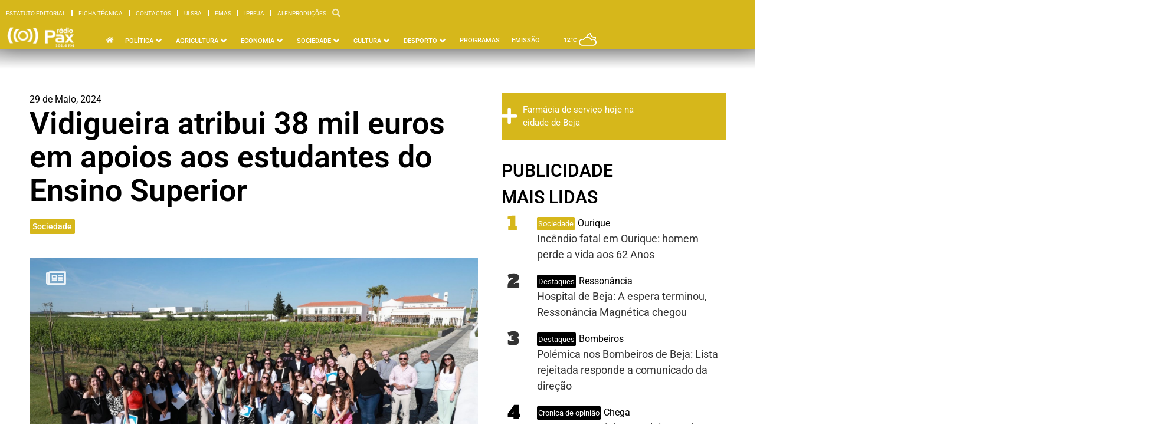

--- FILE ---
content_type: text/css
request_url: https://www.radiopax.com/wp-content/uploads/elementor/css/post-112975.css?ver=1752780500
body_size: 3417
content:
.elementor-112975 .elementor-element.elementor-element-a83369d{--display:flex;--flex-direction:row;--container-widget-width:calc( ( 1 - var( --container-widget-flex-grow ) ) * 100% );--container-widget-height:100%;--container-widget-flex-grow:1;--container-widget-align-self:stretch;--flex-wrap-mobile:wrap;--align-items:center;--gap:20px 20px;--row-gap:20px;--column-gap:20px;--flex-wrap:nowrap;--padding-top:10px;--padding-bottom:10px;--padding-left:0px;--padding-right:0px;--z-index:10;}.elementor-112975 .elementor-element.elementor-element-a83369d:not(.elementor-motion-effects-element-type-background), .elementor-112975 .elementor-element.elementor-element-a83369d > .elementor-motion-effects-container > .elementor-motion-effects-layer{background-color:#006192;}.elementor-112975 .elementor-element.elementor-element-a83369d .elementor-repeater-item-a29c2fe.jet-parallax-section__layout .jet-parallax-section__image{background-size:auto;}.elementor-widget-nav-menu .elementor-nav-menu .elementor-item{font-family:var( --e-global-typography-primary-font-family ), Sans-serif;font-weight:var( --e-global-typography-primary-font-weight );font-style:var( --e-global-typography-primary-font-style );line-height:var( --e-global-typography-primary-line-height );word-spacing:var( --e-global-typography-primary-word-spacing );}.elementor-widget-nav-menu .elementor-nav-menu--main .elementor-item{color:var( --e-global-color-text );fill:var( --e-global-color-text );}.elementor-widget-nav-menu .elementor-nav-menu--main .elementor-item:hover,
					.elementor-widget-nav-menu .elementor-nav-menu--main .elementor-item.elementor-item-active,
					.elementor-widget-nav-menu .elementor-nav-menu--main .elementor-item.highlighted,
					.elementor-widget-nav-menu .elementor-nav-menu--main .elementor-item:focus{color:var( --e-global-color-accent );fill:var( --e-global-color-accent );}.elementor-widget-nav-menu .elementor-nav-menu--main:not(.e--pointer-framed) .elementor-item:before,
					.elementor-widget-nav-menu .elementor-nav-menu--main:not(.e--pointer-framed) .elementor-item:after{background-color:var( --e-global-color-accent );}.elementor-widget-nav-menu .e--pointer-framed .elementor-item:before,
					.elementor-widget-nav-menu .e--pointer-framed .elementor-item:after{border-color:var( --e-global-color-accent );}.elementor-widget-nav-menu{--e-nav-menu-divider-color:var( --e-global-color-text );}.elementor-widget-nav-menu .elementor-nav-menu--dropdown .elementor-item, .elementor-widget-nav-menu .elementor-nav-menu--dropdown  .elementor-sub-item{font-family:var( --e-global-typography-accent-font-family ), Sans-serif;font-weight:var( --e-global-typography-accent-font-weight );font-style:var( --e-global-typography-accent-font-style );word-spacing:var( --e-global-typography-accent-word-spacing );}.elementor-112975 .elementor-element.elementor-element-1af0d59 > .elementor-widget-container{margin:0px 0px 0px 0px;padding:0px 0px 0px 0px;}.elementor-112975 .elementor-element.elementor-element-1af0d59 .elementor-menu-toggle{margin:0 auto;}.elementor-112975 .elementor-element.elementor-element-1af0d59 .elementor-nav-menu .elementor-item{font-family:"Roboto", Sans-serif;font-size:11px;font-weight:400;text-transform:uppercase;}.elementor-112975 .elementor-element.elementor-element-1af0d59 .elementor-nav-menu--main .elementor-item:hover,
					.elementor-112975 .elementor-element.elementor-element-1af0d59 .elementor-nav-menu--main .elementor-item.elementor-item-active,
					.elementor-112975 .elementor-element.elementor-element-1af0d59 .elementor-nav-menu--main .elementor-item.highlighted,
					.elementor-112975 .elementor-element.elementor-element-1af0d59 .elementor-nav-menu--main .elementor-item:focus{color:var( --e-global-color-text );fill:var( --e-global-color-text );}.elementor-112975 .elementor-element.elementor-element-1af0d59 .elementor-nav-menu--main:not(.e--pointer-framed) .elementor-item:before,
					.elementor-112975 .elementor-element.elementor-element-1af0d59 .elementor-nav-menu--main:not(.e--pointer-framed) .elementor-item:after{background-color:var( --e-global-color-text );}.elementor-112975 .elementor-element.elementor-element-1af0d59 .e--pointer-framed .elementor-item:before,
					.elementor-112975 .elementor-element.elementor-element-1af0d59 .e--pointer-framed .elementor-item:after{border-color:var( --e-global-color-text );}.elementor-112975 .elementor-element.elementor-element-1af0d59 .elementor-nav-menu--main .elementor-item.elementor-item-active{color:var( --e-global-color-text );}.elementor-112975 .elementor-element.elementor-element-1af0d59 .elementor-nav-menu--main:not(.e--pointer-framed) .elementor-item.elementor-item-active:before,
					.elementor-112975 .elementor-element.elementor-element-1af0d59 .elementor-nav-menu--main:not(.e--pointer-framed) .elementor-item.elementor-item-active:after{background-color:var( --e-global-color-text );}.elementor-112975 .elementor-element.elementor-element-1af0d59 .e--pointer-framed .elementor-item.elementor-item-active:before,
					.elementor-112975 .elementor-element.elementor-element-1af0d59 .e--pointer-framed .elementor-item.elementor-item-active:after{border-color:var( --e-global-color-text );}.elementor-112975 .elementor-element.elementor-element-1af0d59{--e-nav-menu-divider-content:"";--e-nav-menu-divider-style:solid;--e-nav-menu-divider-width:2px;--e-nav-menu-divider-height:10px;--e-nav-menu-horizontal-menu-item-margin:calc( 0px / 2 );}.elementor-112975 .elementor-element.elementor-element-1af0d59 .e--pointer-framed .elementor-item:before{border-width:0px;}.elementor-112975 .elementor-element.elementor-element-1af0d59 .e--pointer-framed.e--animation-draw .elementor-item:before{border-width:0 0 0px 0px;}.elementor-112975 .elementor-element.elementor-element-1af0d59 .e--pointer-framed.e--animation-draw .elementor-item:after{border-width:0px 0px 0 0;}.elementor-112975 .elementor-element.elementor-element-1af0d59 .e--pointer-framed.e--animation-corners .elementor-item:before{border-width:0px 0 0 0px;}.elementor-112975 .elementor-element.elementor-element-1af0d59 .e--pointer-framed.e--animation-corners .elementor-item:after{border-width:0 0px 0px 0;}.elementor-112975 .elementor-element.elementor-element-1af0d59 .e--pointer-underline .elementor-item:after,
					 .elementor-112975 .elementor-element.elementor-element-1af0d59 .e--pointer-overline .elementor-item:before,
					 .elementor-112975 .elementor-element.elementor-element-1af0d59 .e--pointer-double-line .elementor-item:before,
					 .elementor-112975 .elementor-element.elementor-element-1af0d59 .e--pointer-double-line .elementor-item:after{height:0px;}.elementor-112975 .elementor-element.elementor-element-1af0d59 .elementor-nav-menu--main .elementor-item{padding-left:10px;padding-right:10px;padding-top:0px;padding-bottom:0px;}.elementor-112975 .elementor-element.elementor-element-1af0d59 .elementor-nav-menu--main:not(.elementor-nav-menu--layout-horizontal) .elementor-nav-menu > li:not(:last-child){margin-bottom:0px;}.elementor-112975 .elementor-element.elementor-element-7a94ff9 > .elementor-widget-container{margin:0px 0px 0px 0px;padding:0px 0px 0px 0px;}.elementor-112975 .elementor-element.elementor-element-7a94ff9 .jet-search__field{margin:100px 0px 0px 0px;}.elementor-112975 .elementor-element.elementor-element-7a94ff9 .jet-search__popup:not(.jet-search__popup--full-screen){width:50%;}.elementor-112975 .elementor-element.elementor-element-7a94ff9 .jet-search__popup--full-screen .jet-search__popup-content{width:50%;}.elementor-112975 .elementor-element.elementor-element-7a94ff9 .jet-search__popup{background-color:#00000080;padding:0px 0px 0px 0px;margin:0px 0px 0px 0px;}.elementor-112975 .elementor-element.elementor-element-7a94ff9 .jet-search__popup-trigger-icon{font-size:14px;}.elementor-112975 .elementor-element.elementor-element-7a94ff9 .jet-search__popup-trigger{background-color:#00619200;color:#FFFFFFB3;padding:0px 0px 0px 0px;margin:0px 0px 0px 0px;border-radius:0px 0px 0px 0px;}.elementor-112975 .elementor-element.elementor-element-7a94ff9 .jet-search__popup-close-icon{font-size:14px;}.elementor-112975 .elementor-element.elementor-element-7a94ff9 .jet-search__popup-close{background-color:#02010100;color:var( --e-global-color-text );padding:8px 9px 0px 0px;margin:0px 0px 0px 0px;}.elementor-112975 .elementor-element.elementor-element-02d1476{--display:flex;--min-height:40px;--flex-direction:row;--container-widget-width:calc( ( 1 - var( --container-widget-flex-grow ) ) * 100% );--container-widget-height:100%;--container-widget-flex-grow:1;--container-widget-align-self:stretch;--flex-wrap-mobile:wrap;--align-items:flex-end;--gap:0px 0px;--row-gap:0px;--column-gap:0px;--margin-top:-1px;--margin-bottom:0px;--margin-left:0px;--margin-right:0px;--z-index:11;}.elementor-112975 .elementor-element.elementor-element-02d1476:not(.elementor-motion-effects-element-type-background), .elementor-112975 .elementor-element.elementor-element-02d1476 > .elementor-motion-effects-container > .elementor-motion-effects-layer{background-color:#006192;}.elementor-112975 .elementor-element.elementor-element-02d1476 .elementor-repeater-item-ab09fe0.jet-parallax-section__layout .jet-parallax-section__image{background-size:auto;}.elementor-widget-image .widget-image-caption{color:var( --e-global-color-text );font-family:var( --e-global-typography-text-font-family ), Sans-serif;font-weight:var( --e-global-typography-text-font-weight );font-style:var( --e-global-typography-text-font-style );line-height:var( --e-global-typography-text-line-height );word-spacing:var( --e-global-typography-text-word-spacing );}.elementor-112975 .elementor-element.elementor-element-1bcd021 > .elementor-widget-container{margin:0px 0px 0px 0px;padding:0px 0px 0px 0px;}.elementor-112975 .elementor-element.elementor-element-1bcd021{text-align:left;}.elementor-112975 .elementor-element.elementor-element-1bcd021 img{width:98%;}.elementor-112975 .elementor-element.elementor-element-aa8dbf6 > .elementor-widget-container{padding:0px 0px 0px 40px;}.elementor-112975 .elementor-element.elementor-element-aa8dbf6 .jet-mega-menu.jet-mega-menu--layout-horizontal .jet-mega-menu-item__link--top-level,
							.elementor-112975 .elementor-element.elementor-element-aa8dbf6 .jet-mega-menu.jet-mega-menu--layout-vertical .jet-mega-menu-item__link--top-level{font-family:"Roboto", Sans-serif;font-size:12px;font-weight:500;text-transform:uppercase;line-height:17px;}.elementor-112975 .elementor-element.elementor-element-aa8dbf6{--jmm-sub-menu-bg-color:#FFFFFF;--jmm-top-item-icon-color:var( --e-global-color-text );--jmm-top-item-title-color:var( --e-global-color-text );--jmm-top-item-dropdown-icon-color:#FFFFFF;--jmm-sub-item-icon-color:#FFFFFF;--jmm-sub-item-title-color:#FFFFFF;--jmm-sub-item-dropdown-icon-color:var( --e-global-color-text );--jmm-top-hover-item-icon-color:var( --e-global-color-text );--jmm-top-hover-item-title-color:var( --e-global-color-text );--jmm-top-hover-item-dropdown-color:#FFFFFF;--jmm-top-active-item-icon-color:var( --e-global-color-text );--jmm-top-active-item-title-color:var( --e-global-color-text );--jmm-top-active-item-dropdown-color:#FFFFFF;--jmm-dropdown-bg-color:var( --e-global-color-primary );--jmm-dropdown-item-icon-color:var( --e-global-color-text );--jmm-dropdown-item-badge-color:var( --e-global-color-text );--jmm-dropdown-item-dropdown-color:var( --e-global-color-text );--jmm-dropdown-toggle-color:var( --e-global-color-text );}.elementor-112975 .elementor-element.elementor-element-aa8dbf6 .jet-mega-menu.jet-mega-menu--layout-dropdown .jet-mega-menu-item__link--top-level{font-weight:500;text-transform:uppercase;}.elementor-112975 .elementor-element.elementor-element-aa8dbf6 .jet-mobile-menu__toggle .jet-mobile-menu__toggle-icon{color:var( --e-global-color-text );}.elementor-112975 .elementor-element.elementor-element-aa8dbf6 .jet-mobile-menu__toggle .jet-mobile-menu__toggle-text{color:var( --e-global-color-text );}.elementor-112975 .elementor-element.elementor-element-aa8dbf6 .jet-mobile-menu__toggle{border-style:none;}.elementor-112975 .elementor-element.elementor-element-aa8dbf6 .jet-mobile-menu__container .jet-mobile-menu__container-inner{background-color:var( --e-global-color-text );}.elementor-112975 .elementor-element.elementor-element-aa8dbf6 .jet-mobile-menu__container{z-index:999;}.elementor-112975 .elementor-element.elementor-element-aa8dbf6 .jet-mobile-menu__container .jet-mobile-menu-cover{z-index:calc(999-1);}.elementor-112975 .elementor-element.elementor-element-aa8dbf6 .jet-mobile-menu__container .jet-mobile-menu__back i{color:var( --e-global-color-9473883 );}.elementor-112975 .elementor-element.elementor-element-aa8dbf6 .jet-mobile-menu__container .jet-mobile-menu__back svg{color:var( --e-global-color-9473883 );}.elementor-112975 .elementor-element.elementor-element-aa8dbf6 .jet-mobile-menu__breadcrumbs .breadcrumb-label{color:var( --e-global-color-9473883 );font-weight:500;text-transform:uppercase;}.elementor-112975 .elementor-element.elementor-element-aa8dbf6 .jet-mobile-menu__breadcrumbs .breadcrumb-divider{color:var( --e-global-color-9473883 );}.elementor-112975 .elementor-element.elementor-element-aa8dbf6 .jet-mobile-menu__item .jet-menu-label{font-weight:700;text-transform:uppercase;color:var( --e-global-color-9473883 );}.elementor-112975 .elementor-element.elementor-element-aa8dbf6 .jet-mobile-menu__item .jet-menu-icon{color:var( --e-global-color-9473883 );}.elementor-112975 .elementor-element.elementor-element-aa8dbf6 .jet-mobile-menu__item .jet-menu-badge__inner{color:var( --e-global-color-9473883 );}.elementor-112975 .elementor-element.elementor-element-aa8dbf6 .jet-mobile-menu__item .jet-dropdown-arrow{color:var( --e-global-color-9473883 );}.elementor-112975 .elementor-element.elementor-element-3b3ad51{width:auto;max-width:auto;}.elementor-112975 .elementor-element.elementor-element-3b3ad51 .jet-weather__current{margin:0px 0px 0px 0px;padding:0px 0px 5px 30px;border-style:none;}.elementor-112975 .elementor-element.elementor-element-3b3ad51 .jet-weather__current-temp{color:var( --e-global-color-text );font-size:10px;font-weight:700;}.elementor-112975 .elementor-element.elementor-element-3b3ad51 .jet-weather__current-icon .jet-weather-icon{color:var( --e-global-color-text );font-size:22px;}.elementor-112975 .elementor-element.elementor-element-3b3ad51 .jet-weather__current-desc{color:var( --e-global-color-text );font-size:0px;margin-top:0px;}.elementor-112975 .elementor-element.elementor-element-6b07b64{--display:flex;--flex-direction:row;--container-widget-width:calc( ( 1 - var( --container-widget-flex-grow ) ) * 100% );--container-widget-height:100%;--container-widget-flex-grow:1;--container-widget-align-self:stretch;--flex-wrap-mobile:wrap;--justify-content:space-between;--align-items:center;--gap:20px 20px;--row-gap:20px;--column-gap:20px;--flex-wrap:nowrap;box-shadow:0px 10px 30px -5px rgba(6.954528808593768, 6.954528808593768, 6.954528808593768, 0.41);--padding-top:6px;--padding-bottom:2px;--padding-left:2px;--padding-right:8px;--z-index:9;}.elementor-112975 .elementor-element.elementor-element-6b07b64:not(.elementor-motion-effects-element-type-background), .elementor-112975 .elementor-element.elementor-element-6b07b64 > .elementor-motion-effects-container > .elementor-motion-effects-layer{background-color:#000000;}.elementor-112975 .elementor-element.elementor-element-6b07b64 .elementor-repeater-item-ab09fe0.jet-parallax-section__layout .jet-parallax-section__image{background-size:auto;}.elementor-112975 .elementor-element.elementor-element-1997108 > .elementor-widget-container{margin:0px 0px 0px 0px;padding:0px 0px 0px 0px;}.elementor-112975 .elementor-element.elementor-element-1997108 .elementor-menu-toggle{margin:0 auto;}.elementor-112975 .elementor-element.elementor-element-1997108 .elementor-nav-menu .elementor-item{font-family:"Roboto", Sans-serif;font-size:11px;font-weight:300;text-transform:uppercase;}.elementor-112975 .elementor-element.elementor-element-1997108 .elementor-nav-menu--main .elementor-item:hover,
					.elementor-112975 .elementor-element.elementor-element-1997108 .elementor-nav-menu--main .elementor-item.elementor-item-active,
					.elementor-112975 .elementor-element.elementor-element-1997108 .elementor-nav-menu--main .elementor-item.highlighted,
					.elementor-112975 .elementor-element.elementor-element-1997108 .elementor-nav-menu--main .elementor-item:focus{color:#fff;}.elementor-112975 .elementor-element.elementor-element-1997108 .elementor-nav-menu--main:not(.e--pointer-framed) .elementor-item:before,
					.elementor-112975 .elementor-element.elementor-element-1997108 .elementor-nav-menu--main:not(.e--pointer-framed) .elementor-item:after{background-color:#1E6DA300;}.elementor-112975 .elementor-element.elementor-element-1997108 .e--pointer-framed .elementor-item:before,
					.elementor-112975 .elementor-element.elementor-element-1997108 .e--pointer-framed .elementor-item:after{border-color:#1E6DA300;}.elementor-112975 .elementor-element.elementor-element-1997108 .elementor-nav-menu--main .elementor-item.elementor-item-active{color:var( --e-global-color-0eb3697 );}.elementor-112975 .elementor-element.elementor-element-1997108{--e-nav-menu-divider-content:"";--e-nav-menu-divider-style:solid;--e-nav-menu-divider-width:2px;--e-nav-menu-divider-height:10px;--e-nav-menu-horizontal-menu-item-margin:calc( 0px / 2 );}.elementor-112975 .elementor-element.elementor-element-1997108 .elementor-nav-menu--main .elementor-item{padding-left:10px;padding-right:10px;padding-top:0px;padding-bottom:0px;}.elementor-112975 .elementor-element.elementor-element-1997108 .elementor-nav-menu--main:not(.elementor-nav-menu--layout-horizontal) .elementor-nav-menu > li:not(:last-child){margin-bottom:0px;}.elementor-112975 .elementor-element.elementor-element-5803385 > .elementor-widget-container{margin:0px 0px 0px 0px;padding:0px 0px 0px 0px;}.elementor-112975 .elementor-element.elementor-element-5803385 .jet-search__field{margin:100px 0px 0px 0px;}.elementor-112975 .elementor-element.elementor-element-5803385 .jet-search__popup:not(.jet-search__popup--full-screen){width:50%;}.elementor-112975 .elementor-element.elementor-element-5803385 .jet-search__popup--full-screen .jet-search__popup-content{width:50%;}.elementor-112975 .elementor-element.elementor-element-5803385 .jet-search__popup{background-color:#00000080;padding:0px 0px 0px 0px;margin:0px 0px 0px 0px;}.elementor-112975 .elementor-element.elementor-element-5803385 .jet-search__popup-trigger-icon{font-size:14px;}.elementor-112975 .elementor-element.elementor-element-5803385 .jet-search__popup-trigger{background-color:#00619200;color:#FFFFFFB3;padding:0px 0px 0px 0px;margin:0px 0px 0px 0px;border-radius:0px 0px 0px 0px;}.elementor-112975 .elementor-element.elementor-element-5803385 .jet-search__popup-close-icon{font-size:14px;}.elementor-112975 .elementor-element.elementor-element-5803385 .jet-search__popup-close{background-color:#02010100;color:#FFFFFF9E;padding:8px 9px 0px 0px;margin:0px 0px 0px 0px;}.elementor-112975 .elementor-element.elementor-element-6f67679{--display:flex;--flex-direction:row;--container-widget-width:calc( ( 1 - var( --container-widget-flex-grow ) ) * 100% );--container-widget-height:100%;--container-widget-flex-grow:1;--container-widget-align-self:stretch;--flex-wrap-mobile:wrap;--align-items:center;--gap:20px 20px;--row-gap:20px;--column-gap:20px;--flex-wrap:nowrap;--padding-top:10px;--padding-bottom:10px;--padding-left:0px;--padding-right:0px;--z-index:10;}.elementor-112975 .elementor-element.elementor-element-6f67679 .elementor-repeater-item-a29c2fe.jet-parallax-section__layout .jet-parallax-section__image{background-size:auto;}.elementor-112975 .elementor-element.elementor-element-9d4f900 > .elementor-widget-container{margin:0px 0px 0px 0px;padding:0px 0px 0px 0px;}.elementor-112975 .elementor-element.elementor-element-9d4f900 .elementor-menu-toggle{margin:0 auto;}.elementor-112975 .elementor-element.elementor-element-9d4f900 .elementor-nav-menu .elementor-item{font-family:"Roboto", Sans-serif;font-size:11px;font-weight:400;text-transform:uppercase;}.elementor-112975 .elementor-element.elementor-element-9d4f900 .elementor-nav-menu--main .elementor-item:hover,
					.elementor-112975 .elementor-element.elementor-element-9d4f900 .elementor-nav-menu--main .elementor-item.elementor-item-active,
					.elementor-112975 .elementor-element.elementor-element-9d4f900 .elementor-nav-menu--main .elementor-item.highlighted,
					.elementor-112975 .elementor-element.elementor-element-9d4f900 .elementor-nav-menu--main .elementor-item:focus{color:var( --e-global-color-text );fill:var( --e-global-color-text );}.elementor-112975 .elementor-element.elementor-element-9d4f900 .elementor-nav-menu--main:not(.e--pointer-framed) .elementor-item:before,
					.elementor-112975 .elementor-element.elementor-element-9d4f900 .elementor-nav-menu--main:not(.e--pointer-framed) .elementor-item:after{background-color:var( --e-global-color-text );}.elementor-112975 .elementor-element.elementor-element-9d4f900 .e--pointer-framed .elementor-item:before,
					.elementor-112975 .elementor-element.elementor-element-9d4f900 .e--pointer-framed .elementor-item:after{border-color:var( --e-global-color-text );}.elementor-112975 .elementor-element.elementor-element-9d4f900 .elementor-nav-menu--main .elementor-item.elementor-item-active{color:var( --e-global-color-text );}.elementor-112975 .elementor-element.elementor-element-9d4f900 .elementor-nav-menu--main:not(.e--pointer-framed) .elementor-item.elementor-item-active:before,
					.elementor-112975 .elementor-element.elementor-element-9d4f900 .elementor-nav-menu--main:not(.e--pointer-framed) .elementor-item.elementor-item-active:after{background-color:var( --e-global-color-text );}.elementor-112975 .elementor-element.elementor-element-9d4f900 .e--pointer-framed .elementor-item.elementor-item-active:before,
					.elementor-112975 .elementor-element.elementor-element-9d4f900 .e--pointer-framed .elementor-item.elementor-item-active:after{border-color:var( --e-global-color-text );}.elementor-112975 .elementor-element.elementor-element-9d4f900{--e-nav-menu-divider-content:"";--e-nav-menu-divider-style:solid;--e-nav-menu-divider-width:2px;--e-nav-menu-divider-height:10px;--e-nav-menu-horizontal-menu-item-margin:calc( 0px / 2 );}.elementor-112975 .elementor-element.elementor-element-9d4f900 .e--pointer-framed .elementor-item:before{border-width:0px;}.elementor-112975 .elementor-element.elementor-element-9d4f900 .e--pointer-framed.e--animation-draw .elementor-item:before{border-width:0 0 0px 0px;}.elementor-112975 .elementor-element.elementor-element-9d4f900 .e--pointer-framed.e--animation-draw .elementor-item:after{border-width:0px 0px 0 0;}.elementor-112975 .elementor-element.elementor-element-9d4f900 .e--pointer-framed.e--animation-corners .elementor-item:before{border-width:0px 0 0 0px;}.elementor-112975 .elementor-element.elementor-element-9d4f900 .e--pointer-framed.e--animation-corners .elementor-item:after{border-width:0 0px 0px 0;}.elementor-112975 .elementor-element.elementor-element-9d4f900 .e--pointer-underline .elementor-item:after,
					 .elementor-112975 .elementor-element.elementor-element-9d4f900 .e--pointer-overline .elementor-item:before,
					 .elementor-112975 .elementor-element.elementor-element-9d4f900 .e--pointer-double-line .elementor-item:before,
					 .elementor-112975 .elementor-element.elementor-element-9d4f900 .e--pointer-double-line .elementor-item:after{height:0px;}.elementor-112975 .elementor-element.elementor-element-9d4f900 .elementor-nav-menu--main .elementor-item{padding-left:10px;padding-right:10px;padding-top:0px;padding-bottom:0px;}.elementor-112975 .elementor-element.elementor-element-9d4f900 .elementor-nav-menu--main:not(.elementor-nav-menu--layout-horizontal) .elementor-nav-menu > li:not(:last-child){margin-bottom:0px;}.elementor-112975 .elementor-element.elementor-element-259435a > .elementor-widget-container{margin:0px 0px 0px 0px;padding:0px 0px 0px 0px;}.elementor-112975 .elementor-element.elementor-element-259435a .jet-search__field{margin:100px 0px 0px 0px;}.elementor-112975 .elementor-element.elementor-element-259435a .jet-search__popup:not(.jet-search__popup--full-screen){width:50%;}.elementor-112975 .elementor-element.elementor-element-259435a .jet-search__popup--full-screen .jet-search__popup-content{width:50%;}.elementor-112975 .elementor-element.elementor-element-259435a .jet-search__popup{background-color:#00000080;padding:0px 0px 0px 0px;margin:0px 0px 0px 0px;}.elementor-112975 .elementor-element.elementor-element-259435a .jet-search__popup-trigger-icon{font-size:14px;}.elementor-112975 .elementor-element.elementor-element-259435a .jet-search__popup-trigger{background-color:#00619200;color:#FFFFFFB3;padding:0px 0px 0px 0px;margin:0px 0px 0px 0px;border-radius:0px 0px 0px 0px;}.elementor-112975 .elementor-element.elementor-element-259435a .jet-search__popup-close-icon{font-size:14px;}.elementor-112975 .elementor-element.elementor-element-259435a .jet-search__popup-close{background-color:#02010100;color:#FFFFFF9E;padding:8px 9px 0px 0px;margin:0px 0px 0px 0px;}.elementor-112975 .elementor-element.elementor-element-dfd91fa{--display:flex;--min-height:40px;--flex-direction:row;--container-widget-width:calc( ( 1 - var( --container-widget-flex-grow ) ) * 100% );--container-widget-height:100%;--container-widget-flex-grow:1;--container-widget-align-self:stretch;--flex-wrap-mobile:wrap;--align-items:flex-end;--gap:0px 0px;--row-gap:0px;--column-gap:0px;--margin-top:-1px;--margin-bottom:0px;--margin-left:0px;--margin-right:0px;--z-index:11;}.elementor-112975 .elementor-element.elementor-element-dfd91fa .elementor-repeater-item-ab09fe0.jet-parallax-section__layout .jet-parallax-section__image{background-size:auto;}.elementor-112975 .elementor-element.elementor-element-44e7ed9 > .elementor-widget-container{margin:0px 0px 0px 0px;padding:0px 0px 0px 0px;}.elementor-112975 .elementor-element.elementor-element-44e7ed9{text-align:left;}.elementor-112975 .elementor-element.elementor-element-44e7ed9 img{width:98%;}.elementor-112975 .elementor-element.elementor-element-695139e > .elementor-widget-container{padding:0px 0px 0px 40px;}.elementor-112975 .elementor-element.elementor-element-695139e .jet-mega-menu.jet-mega-menu--layout-horizontal .jet-mega-menu-item__link--top-level,
							.elementor-112975 .elementor-element.elementor-element-695139e .jet-mega-menu.jet-mega-menu--layout-vertical .jet-mega-menu-item__link--top-level{font-family:"Roboto", Sans-serif;font-size:12px;font-weight:500;text-transform:uppercase;line-height:17px;}.elementor-112975 .elementor-element.elementor-element-695139e{--jmm-sub-menu-bg-color:#FFFFFF;--jmm-top-item-icon-color:var( --e-global-color-text );--jmm-top-item-title-color:var( --e-global-color-text );--jmm-top-item-dropdown-icon-color:#FFFFFF;--jmm-sub-item-icon-color:#FFFFFF;--jmm-sub-item-title-color:#FFFFFF;--jmm-sub-item-dropdown-icon-color:var( --e-global-color-text );--jmm-top-hover-item-icon-color:var( --e-global-color-text );--jmm-top-hover-item-title-color:var( --e-global-color-text );--jmm-top-hover-item-dropdown-color:#FFFFFF;--jmm-top-active-item-icon-color:var( --e-global-color-text );--jmm-top-active-item-title-color:var( --e-global-color-text );--jmm-top-active-item-dropdown-color:#FFFFFF;--jmm-dropdown-bg-color:var( --e-global-color-primary );--jmm-dropdown-item-icon-color:var( --e-global-color-text );--jmm-dropdown-item-badge-color:var( --e-global-color-text );--jmm-dropdown-item-dropdown-color:var( --e-global-color-text );--jmm-dropdown-toggle-color:var( --e-global-color-text );}.elementor-112975 .elementor-element.elementor-element-695139e .jet-mega-menu.jet-mega-menu--layout-dropdown .jet-mega-menu-item__link--top-level{font-weight:500;text-transform:uppercase;}.elementor-112975 .elementor-element.elementor-element-695139e .jet-mobile-menu__toggle .jet-mobile-menu__toggle-icon{color:var( --e-global-color-text );}.elementor-112975 .elementor-element.elementor-element-695139e .jet-mobile-menu__toggle .jet-mobile-menu__toggle-text{color:var( --e-global-color-text );}.elementor-112975 .elementor-element.elementor-element-695139e .jet-mobile-menu__toggle{border-style:none;}.elementor-112975 .elementor-element.elementor-element-695139e .jet-mobile-menu__container .jet-mobile-menu__container-inner{background-color:var( --e-global-color-text );}.elementor-112975 .elementor-element.elementor-element-695139e .jet-mobile-menu__container{z-index:999;}.elementor-112975 .elementor-element.elementor-element-695139e .jet-mobile-menu__container .jet-mobile-menu-cover{z-index:calc(999-1);}.elementor-112975 .elementor-element.elementor-element-695139e .jet-mobile-menu__container .jet-mobile-menu__back i{color:var( --e-global-color-9473883 );}.elementor-112975 .elementor-element.elementor-element-695139e .jet-mobile-menu__container .jet-mobile-menu__back svg{color:var( --e-global-color-9473883 );}.elementor-112975 .elementor-element.elementor-element-695139e .jet-mobile-menu__breadcrumbs .breadcrumb-label{color:var( --e-global-color-9473883 );font-weight:500;text-transform:uppercase;}.elementor-112975 .elementor-element.elementor-element-695139e .jet-mobile-menu__breadcrumbs .breadcrumb-divider{color:var( --e-global-color-9473883 );}.elementor-112975 .elementor-element.elementor-element-695139e .jet-mobile-menu__item .jet-menu-label{font-weight:700;text-transform:uppercase;color:var( --e-global-color-9473883 );}.elementor-112975 .elementor-element.elementor-element-695139e .jet-mobile-menu__item .jet-menu-icon{color:var( --e-global-color-9473883 );}.elementor-112975 .elementor-element.elementor-element-695139e .jet-mobile-menu__item .jet-menu-badge__inner{color:var( --e-global-color-9473883 );}.elementor-112975 .elementor-element.elementor-element-695139e .jet-mobile-menu__item .jet-dropdown-arrow{color:var( --e-global-color-9473883 );}.elementor-112975 .elementor-element.elementor-element-51bb6cf{width:auto;max-width:auto;}.elementor-112975 .elementor-element.elementor-element-51bb6cf .jet-weather__current{margin:0px 0px 0px 0px;padding:0px 0px 5px 30px;border-style:none;}.elementor-112975 .elementor-element.elementor-element-51bb6cf .jet-weather__current-temp{color:var( --e-global-color-text );font-size:10px;font-weight:700;}.elementor-112975 .elementor-element.elementor-element-51bb6cf .jet-weather__current-icon .jet-weather-icon{color:var( --e-global-color-text );font-size:22px;}.elementor-112975 .elementor-element.elementor-element-51bb6cf .jet-weather__current-desc{color:var( --e-global-color-text );font-size:0px;margin-top:0px;}.elementor-112975 .elementor-element.elementor-element-2d103f5{--display:flex;--flex-direction:row;--container-widget-width:calc( ( 1 - var( --container-widget-flex-grow ) ) * 100% );--container-widget-height:100%;--container-widget-flex-grow:1;--container-widget-align-self:stretch;--flex-wrap-mobile:wrap;--justify-content:space-between;--align-items:center;--gap:20px 20px;--row-gap:20px;--column-gap:20px;--flex-wrap:nowrap;box-shadow:0px 10px 30px -5px rgba(6.954528808593768, 6.954528808593768, 6.954528808593768, 0.41);--padding-top:6px;--padding-bottom:2px;--padding-left:2px;--padding-right:8px;--z-index:9;}.elementor-112975 .elementor-element.elementor-element-2d103f5:not(.elementor-motion-effects-element-type-background), .elementor-112975 .elementor-element.elementor-element-2d103f5 > .elementor-motion-effects-container > .elementor-motion-effects-layer{background-color:#000000;}.elementor-112975 .elementor-element.elementor-element-2d103f5 .elementor-repeater-item-ab09fe0.jet-parallax-section__layout .jet-parallax-section__image{background-size:auto;}.elementor-112975 .elementor-element.elementor-element-26c1cd5 > .elementor-widget-container{margin:0px 0px 0px 0px;padding:0px 0px 0px 0px;}.elementor-112975 .elementor-element.elementor-element-26c1cd5 .elementor-menu-toggle{margin:0 auto;}.elementor-112975 .elementor-element.elementor-element-26c1cd5 .elementor-nav-menu .elementor-item{font-family:"Roboto", Sans-serif;font-size:11px;font-weight:300;text-transform:uppercase;}.elementor-112975 .elementor-element.elementor-element-26c1cd5 .elementor-nav-menu--main .elementor-item:hover,
					.elementor-112975 .elementor-element.elementor-element-26c1cd5 .elementor-nav-menu--main .elementor-item.elementor-item-active,
					.elementor-112975 .elementor-element.elementor-element-26c1cd5 .elementor-nav-menu--main .elementor-item.highlighted,
					.elementor-112975 .elementor-element.elementor-element-26c1cd5 .elementor-nav-menu--main .elementor-item:focus{color:#fff;}.elementor-112975 .elementor-element.elementor-element-26c1cd5 .elementor-nav-menu--main:not(.e--pointer-framed) .elementor-item:before,
					.elementor-112975 .elementor-element.elementor-element-26c1cd5 .elementor-nav-menu--main:not(.e--pointer-framed) .elementor-item:after{background-color:#6EC1E424;}.elementor-112975 .elementor-element.elementor-element-26c1cd5 .e--pointer-framed .elementor-item:before,
					.elementor-112975 .elementor-element.elementor-element-26c1cd5 .e--pointer-framed .elementor-item:after{border-color:#6EC1E424;}.elementor-112975 .elementor-element.elementor-element-26c1cd5 .elementor-nav-menu--main .elementor-item.elementor-item-active{color:var( --e-global-color-0eb3697 );}.elementor-112975 .elementor-element.elementor-element-26c1cd5 .elementor-nav-menu--main:not(.e--pointer-framed) .elementor-item.elementor-item-active:before,
					.elementor-112975 .elementor-element.elementor-element-26c1cd5 .elementor-nav-menu--main:not(.e--pointer-framed) .elementor-item.elementor-item-active:after{background-color:var( --e-global-color-text );}.elementor-112975 .elementor-element.elementor-element-26c1cd5 .e--pointer-framed .elementor-item.elementor-item-active:before,
					.elementor-112975 .elementor-element.elementor-element-26c1cd5 .e--pointer-framed .elementor-item.elementor-item-active:after{border-color:var( --e-global-color-text );}.elementor-112975 .elementor-element.elementor-element-26c1cd5{--e-nav-menu-divider-content:"";--e-nav-menu-divider-style:solid;--e-nav-menu-divider-width:2px;--e-nav-menu-divider-height:10px;--e-nav-menu-horizontal-menu-item-margin:calc( 0px / 2 );}.elementor-112975 .elementor-element.elementor-element-26c1cd5 .elementor-nav-menu--main .elementor-item{padding-left:10px;padding-right:10px;padding-top:0px;padding-bottom:0px;}.elementor-112975 .elementor-element.elementor-element-26c1cd5 .elementor-nav-menu--main:not(.elementor-nav-menu--layout-horizontal) .elementor-nav-menu > li:not(:last-child){margin-bottom:0px;}.elementor-112975 .elementor-element.elementor-element-9cabcb2 > .elementor-widget-container{margin:0px 0px 0px 0px;padding:0px 0px 0px 0px;}.elementor-112975 .elementor-element.elementor-element-9cabcb2 .jet-search__field{margin:100px 0px 0px 0px;}.elementor-112975 .elementor-element.elementor-element-9cabcb2 .jet-search__popup:not(.jet-search__popup--full-screen){width:50%;}.elementor-112975 .elementor-element.elementor-element-9cabcb2 .jet-search__popup--full-screen .jet-search__popup-content{width:50%;}.elementor-112975 .elementor-element.elementor-element-9cabcb2 .jet-search__popup{background-color:#00000080;padding:0px 0px 0px 0px;margin:0px 0px 0px 0px;}.elementor-112975 .elementor-element.elementor-element-9cabcb2 .jet-search__popup-trigger-icon{font-size:14px;}.elementor-112975 .elementor-element.elementor-element-9cabcb2 .jet-search__popup-trigger{background-color:#00619200;color:#FFFFFFB3;padding:0px 0px 0px 0px;margin:0px 0px 0px 0px;border-radius:0px 0px 0px 0px;}.elementor-112975 .elementor-element.elementor-element-9cabcb2 .jet-search__popup-close-icon{font-size:14px;}.elementor-112975 .elementor-element.elementor-element-9cabcb2 .jet-search__popup-close{background-color:#02010100;color:var( --e-global-color-text );padding:8px 9px 0px 0px;margin:0px 0px 0px 0px;}.elementor-112975:not(.elementor-motion-effects-element-type-background), .elementor-112975 > .elementor-motion-effects-container > .elementor-motion-effects-layer{background-color:transparent;background-image:linear-gradient(180deg, var( --e-global-color-bf71af7 ) 0%, #00000000 100%);}.elementor-theme-builder-content-area{height:400px;}.elementor-location-header:before, .elementor-location-footer:before{content:"";display:table;clear:both;}@media(max-width:1366px){.elementor-widget-nav-menu .elementor-nav-menu .elementor-item{line-height:var( --e-global-typography-primary-line-height );word-spacing:var( --e-global-typography-primary-word-spacing );}.elementor-widget-nav-menu .elementor-nav-menu--dropdown .elementor-item, .elementor-widget-nav-menu .elementor-nav-menu--dropdown  .elementor-sub-item{word-spacing:var( --e-global-typography-accent-word-spacing );}.elementor-112975 .elementor-element.elementor-element-1af0d59 .elementor-nav-menu .elementor-item{font-size:10px;}.elementor-112975 .elementor-element.elementor-element-7a94ff9 .jet-search__popup-close-icon{font-size:20px;}.elementor-112975 .elementor-element.elementor-element-7a94ff9 .jet-search__popup-close{padding:20px 20px 20px 20px;}.elementor-widget-image .widget-image-caption{line-height:var( --e-global-typography-text-line-height );word-spacing:var( --e-global-typography-text-word-spacing );}.elementor-112975 .elementor-element.elementor-element-aa8dbf6 .jet-mega-menu.jet-mega-menu--layout-horizontal .jet-mega-menu-item__link--top-level,
							.elementor-112975 .elementor-element.elementor-element-aa8dbf6 .jet-mega-menu.jet-mega-menu--layout-vertical .jet-mega-menu-item__link--top-level{font-size:11px;}.elementor-112975 .elementor-element.elementor-element-3b3ad51{width:auto;max-width:auto;}.elementor-112975 .elementor-element.elementor-element-02d1476{--gap:0px 0px;--row-gap:0px;--column-gap:0px;--padding-top:0px;--padding-bottom:0px;--padding-left:10px;--padding-right:0px;}.elementor-112975 .elementor-element.elementor-element-6b07b64{--padding-top:8px;--padding-bottom:2px;--padding-left:2px;--padding-right:8px;}.elementor-112975 .elementor-element.elementor-element-9d4f900 .elementor-nav-menu .elementor-item{font-size:10px;}.elementor-112975 .elementor-element.elementor-element-695139e .jet-mega-menu.jet-mega-menu--layout-horizontal .jet-mega-menu-item__link--top-level,
							.elementor-112975 .elementor-element.elementor-element-695139e .jet-mega-menu.jet-mega-menu--layout-vertical .jet-mega-menu-item__link--top-level{font-size:11px;}.elementor-112975 .elementor-element.elementor-element-51bb6cf{width:auto;max-width:auto;}.elementor-112975 .elementor-element.elementor-element-dfd91fa{--gap:0px 0px;--row-gap:0px;--column-gap:0px;--padding-top:0px;--padding-bottom:0px;--padding-left:10px;--padding-right:0px;}.elementor-112975 .elementor-element.elementor-element-9cabcb2 .jet-search__popup-close-icon{font-size:20px;}.elementor-112975 .elementor-element.elementor-element-9cabcb2 .jet-search__popup-close{padding:20px 20px 20px 20px;}.elementor-112975 .elementor-element.elementor-element-2d103f5{--padding-top:8px;--padding-bottom:2px;--padding-left:2px;--padding-right:8px;}}@media(max-width:1200px){.elementor-112975 .elementor-element.elementor-element-1af0d59 .elementor-nav-menu .elementor-item{font-size:9px;}.elementor-112975 .elementor-element.elementor-element-aa8dbf6 .jet-mega-menu.jet-mega-menu--layout-horizontal .jet-mega-menu-item__link--top-level,
							.elementor-112975 .elementor-element.elementor-element-aa8dbf6 .jet-mega-menu.jet-mega-menu--layout-vertical .jet-mega-menu-item__link--top-level{font-size:10px;}.elementor-112975 .elementor-element.elementor-element-9d4f900 .elementor-nav-menu .elementor-item{font-size:9px;}.elementor-112975 .elementor-element.elementor-element-695139e .jet-mega-menu.jet-mega-menu--layout-horizontal .jet-mega-menu-item__link--top-level,
							.elementor-112975 .elementor-element.elementor-element-695139e .jet-mega-menu.jet-mega-menu--layout-vertical .jet-mega-menu-item__link--top-level{font-size:10px;}}@media(max-width:1024px){.elementor-widget-nav-menu .elementor-nav-menu .elementor-item{line-height:var( --e-global-typography-primary-line-height );word-spacing:var( --e-global-typography-primary-word-spacing );}.elementor-widget-nav-menu .elementor-nav-menu--dropdown .elementor-item, .elementor-widget-nav-menu .elementor-nav-menu--dropdown  .elementor-sub-item{word-spacing:var( --e-global-typography-accent-word-spacing );}.elementor-112975 .elementor-element.elementor-element-1af0d59 .elementor-nav-menu .elementor-item{font-size:9px;}.elementor-112975 .elementor-element.elementor-element-a83369d{--padding-top:10px;--padding-bottom:10px;--padding-left:0px;--padding-right:0px;}.elementor-widget-image .widget-image-caption{line-height:var( --e-global-typography-text-line-height );word-spacing:var( --e-global-typography-text-word-spacing );}.elementor-112975 .elementor-element.elementor-element-1bcd021.elementor-element{--align-self:center;}.elementor-112975 .elementor-element.elementor-element-aa8dbf6.elementor-element{--align-self:center;}.elementor-112975 .elementor-element.elementor-element-aa8dbf6 .jet-mega-menu.jet-mega-menu--layout-horizontal .jet-mega-menu-item__link--top-level,
							.elementor-112975 .elementor-element.elementor-element-aa8dbf6 .jet-mega-menu.jet-mega-menu--layout-vertical .jet-mega-menu-item__link--top-level{font-size:7px;}.elementor-112975 .elementor-element.elementor-element-aa8dbf6{--jmm-dropdown-container-width:100%;}.elementor-112975 .elementor-element.elementor-element-aa8dbf6 .jet-mobile-menu__container{width:50%;}.elementor-112975 .elementor-element.elementor-element-3b3ad51.elementor-element{--align-self:center;}.elementor-112975 .elementor-element.elementor-element-3b3ad51 .jet-weather__current{padding:0px 0px 0px 0px;}.elementor-112975 .elementor-element.elementor-element-02d1476{--min-height:40px;--gap:0px 0px;--row-gap:0px;--column-gap:0px;--padding-top:0px;--padding-bottom:0px;--padding-left:5px;--padding-right:0px;}.elementor-112975 .elementor-element.elementor-element-9d4f900 .elementor-nav-menu .elementor-item{font-size:9px;}.elementor-112975 .elementor-element.elementor-element-6f67679{--padding-top:10px;--padding-bottom:10px;--padding-left:0px;--padding-right:0px;}.elementor-112975 .elementor-element.elementor-element-44e7ed9.elementor-element{--align-self:center;}.elementor-112975 .elementor-element.elementor-element-695139e.elementor-element{--align-self:center;}.elementor-112975 .elementor-element.elementor-element-695139e .jet-mega-menu.jet-mega-menu--layout-horizontal .jet-mega-menu-item__link--top-level,
							.elementor-112975 .elementor-element.elementor-element-695139e .jet-mega-menu.jet-mega-menu--layout-vertical .jet-mega-menu-item__link--top-level{font-size:7px;}.elementor-112975 .elementor-element.elementor-element-695139e{--jmm-dropdown-container-width:100%;}.elementor-112975 .elementor-element.elementor-element-695139e .jet-mobile-menu__container{width:50%;}.elementor-112975 .elementor-element.elementor-element-51bb6cf.elementor-element{--align-self:center;}.elementor-112975 .elementor-element.elementor-element-51bb6cf .jet-weather__current{padding:0px 0px 0px 0px;}.elementor-112975 .elementor-element.elementor-element-dfd91fa{--min-height:40px;--gap:0px 0px;--row-gap:0px;--column-gap:0px;--padding-top:0px;--padding-bottom:0px;--padding-left:5px;--padding-right:0px;}}@media(max-width:880px){.elementor-112975 .elementor-element.elementor-element-aa8dbf6.elementor-element{--align-self:center;--flex-grow:1;--flex-shrink:0;}.elementor-112975 .elementor-element.elementor-element-3b3ad51.elementor-element{--align-self:center;}.elementor-112975 .elementor-element.elementor-element-695139e.elementor-element{--align-self:center;--flex-grow:1;--flex-shrink:0;}.elementor-112975 .elementor-element.elementor-element-51bb6cf.elementor-element{--align-self:center;}}@media(max-width:767px){.elementor-widget-nav-menu .elementor-nav-menu .elementor-item{line-height:var( --e-global-typography-primary-line-height );word-spacing:var( --e-global-typography-primary-word-spacing );}.elementor-widget-nav-menu .elementor-nav-menu--dropdown .elementor-item, .elementor-widget-nav-menu .elementor-nav-menu--dropdown  .elementor-sub-item{word-spacing:var( --e-global-typography-accent-word-spacing );}.elementor-widget-image .widget-image-caption{line-height:var( --e-global-typography-text-line-height );word-spacing:var( --e-global-typography-text-word-spacing );}.elementor-112975 .elementor-element.elementor-element-1bcd021 > .elementor-widget-container{padding:5px 5px 5px 5px;}.elementor-112975 .elementor-element.elementor-element-1bcd021 img{width:100%;}.elementor-112975 .elementor-element.elementor-element-aa8dbf6 > .elementor-widget-container{padding:0px 5px 0px 0px;}.elementor-112975 .elementor-element.elementor-element-aa8dbf6.elementor-element{--align-self:center;--flex-grow:1;--flex-shrink:0;}.elementor-112975 .elementor-element.elementor-element-aa8dbf6{--jmm-dropdown-container-width:100%;--jmm-dropdown-top-items-hor-padding:30px;--jmm-dropdown-toggle-size:25px;}.elementor-112975 .elementor-element.elementor-element-aa8dbf6 .jet-mega-menu.jet-mega-menu--layout-dropdown .jet-mega-menu-item__link--top-level{font-size:12px;}.elementor-112975 .elementor-element.elementor-element-aa8dbf6 .jet-mobile-menu__toggle .jet-mobile-menu__toggle-icon i{font-size:18px;}.elementor-112975 .elementor-element.elementor-element-aa8dbf6 .jet-mobile-menu__toggle .jet-mobile-menu__toggle-icon svg{width:18px;}.elementor-112975 .elementor-element.elementor-element-aa8dbf6 .jet-mobile-menu__container{width:100%;}.elementor-112975 .elementor-element.elementor-element-aa8dbf6 .jet-mobile-menu__container .jet-mobile-menu__back i{font-size:17px;}.elementor-112975 .elementor-element.elementor-element-aa8dbf6 .jet-mobile-menu__container .jet-mobile-menu__back svg{width:17px;}.elementor-112975 .elementor-element.elementor-element-aa8dbf6 .jet-mobile-menu__breadcrumbs .breadcrumb-label{font-size:17px;}.elementor-112975 .elementor-element.elementor-element-aa8dbf6 .jet-mobile-menu__item .jet-menu-label{font-size:18px;}.elementor-112975 .elementor-element.elementor-element-aa8dbf6 .jet-mobile-menu__item .jet-dropdown-arrow i{font-size:17px;}.elementor-112975 .elementor-element.elementor-element-aa8dbf6 .jet-mobile-menu__item .jet-dropdown-arrow svg{width:17px;}.elementor-112975 .elementor-element.elementor-element-3b3ad51.elementor-element{--align-self:center;}.elementor-112975 .elementor-element.elementor-element-02d1476{--content-width:1440px;--min-height:40px;--padding-top:5px;--padding-bottom:5px;--padding-left:5px;--padding-right:5px;}.elementor-112975 .elementor-element.elementor-element-6b07b64{--margin-top:0px;--margin-bottom:0px;--margin-left:0px;--margin-right:0px;--padding-top:0px;--padding-bottom:0px;--padding-left:0px;--padding-right:0px;}.elementor-112975 .elementor-element.elementor-element-44e7ed9 > .elementor-widget-container{padding:5px 5px 5px 5px;}.elementor-112975 .elementor-element.elementor-element-44e7ed9 img{width:100%;}.elementor-112975 .elementor-element.elementor-element-695139e > .elementor-widget-container{padding:0px 5px 0px 0px;}.elementor-112975 .elementor-element.elementor-element-695139e.elementor-element{--align-self:center;--flex-grow:1;--flex-shrink:0;}.elementor-112975 .elementor-element.elementor-element-695139e{--jmm-dropdown-container-width:100%;--jmm-dropdown-top-items-hor-padding:30px;--jmm-dropdown-toggle-size:25px;}.elementor-112975 .elementor-element.elementor-element-695139e .jet-mega-menu.jet-mega-menu--layout-dropdown .jet-mega-menu-item__link--top-level{font-size:12px;}.elementor-112975 .elementor-element.elementor-element-695139e .jet-mobile-menu__toggle .jet-mobile-menu__toggle-icon i{font-size:18px;}.elementor-112975 .elementor-element.elementor-element-695139e .jet-mobile-menu__toggle .jet-mobile-menu__toggle-icon svg{width:18px;}.elementor-112975 .elementor-element.elementor-element-695139e .jet-mobile-menu__container{width:100%;}.elementor-112975 .elementor-element.elementor-element-695139e .jet-mobile-menu__container .jet-mobile-menu__back i{font-size:17px;}.elementor-112975 .elementor-element.elementor-element-695139e .jet-mobile-menu__container .jet-mobile-menu__back svg{width:17px;}.elementor-112975 .elementor-element.elementor-element-695139e .jet-mobile-menu__breadcrumbs .breadcrumb-label{font-size:17px;}.elementor-112975 .elementor-element.elementor-element-695139e .jet-mobile-menu__item .jet-menu-label{font-size:18px;}.elementor-112975 .elementor-element.elementor-element-695139e .jet-mobile-menu__item .jet-dropdown-arrow i{font-size:17px;}.elementor-112975 .elementor-element.elementor-element-695139e .jet-mobile-menu__item .jet-dropdown-arrow svg{width:17px;}.elementor-112975 .elementor-element.elementor-element-51bb6cf.elementor-element{--align-self:center;}.elementor-112975 .elementor-element.elementor-element-dfd91fa{--content-width:1440px;--min-height:40px;--padding-top:5px;--padding-bottom:5px;--padding-left:5px;--padding-right:5px;}.elementor-112975 .elementor-element.elementor-element-2d103f5{--margin-top:0px;--margin-bottom:0px;--margin-left:0px;--margin-right:0px;--padding-top:0px;--padding-bottom:0px;--padding-left:0px;--padding-right:0px;}}@media(min-width:768px){.elementor-112975 .elementor-element.elementor-element-a83369d{--content-width:1440px;}.elementor-112975 .elementor-element.elementor-element-02d1476{--content-width:1440px;}.elementor-112975 .elementor-element.elementor-element-6b07b64{--content-width:1440px;}.elementor-112975 .elementor-element.elementor-element-6f67679{--content-width:1440px;}.elementor-112975 .elementor-element.elementor-element-dfd91fa{--content-width:1440px;}.elementor-112975 .elementor-element.elementor-element-2d103f5{--content-width:1440px;}}@media(min-width:2400px){.elementor-widget-nav-menu .elementor-nav-menu .elementor-item{line-height:var( --e-global-typography-primary-line-height );word-spacing:var( --e-global-typography-primary-word-spacing );}.elementor-widget-nav-menu .elementor-nav-menu--dropdown .elementor-item, .elementor-widget-nav-menu .elementor-nav-menu--dropdown  .elementor-sub-item{word-spacing:var( --e-global-typography-accent-word-spacing );}.elementor-widget-image .widget-image-caption{line-height:var( --e-global-typography-text-line-height );word-spacing:var( --e-global-typography-text-word-spacing );}.elementor-112975 .elementor-element.elementor-element-3b3ad51{width:auto;max-width:auto;}.elementor-112975 .elementor-element.elementor-element-51bb6cf{width:auto;max-width:auto;}}/* Start custom CSS for jet-mega-menu, class: .elementor-element-aa8dbf6 */.elementor-112975 .elementor-element.elementor-element-aa8dbf6 .jet-mega-menu-item__label:hover {
    width: 100%;
   border-bottom: 1px solid #FFFFFF;
  text-decoration: none;
    left: 0;
    right: 0;
    bottom: 0px;
}/* End custom CSS */
/* Start custom CSS for jet-mega-menu, class: .elementor-element-aa8dbf6 */.elementor-112975 .elementor-element.elementor-element-aa8dbf6 .jet-mega-menu-item__label:hover {
    width: 100%;
   border-bottom: 1px solid #FFFFFF;
  text-decoration: none;
    left: 0;
    right: 0;
    bottom: 0px;
}/* End custom CSS */
/* Start custom CSS for jet-mega-menu, class: .elementor-element-aa8dbf6 */.elementor-112975 .elementor-element.elementor-element-aa8dbf6 .jet-mega-menu-item__label:hover {
    width: 100%;
   border-bottom: 1px solid #FFFFFF;
  text-decoration: none;
    left: 0;
    right: 0;
    bottom: 0px;
}/* End custom CSS */
/* Start custom CSS for container, class: .elementor-element-6b07b64 */.top_header-02 {
 transform: translatey(-40px);
 -moz-transition: all .3s ease!important;
 -webkit-transition: all .3s ease!important;
 transition: all .3s ease!important;
}

.elementor-sticky--effects.top_header-02  {
 height: auto!important;
 width: 100%!important;
 transform: translatey(40px);
}

.elementor-sticky--effects.top_header-01 {
 display: none!important;
}


@media (max-width: 3840px) {
.elementor-sticky--effects.top_header-02
{--content-width: 100%;
    height: auto!important;
 transform: translatey(38px);
 -moz-transition: all .3s ease!important;
 -webkit-transition: all .3s ease!important;
 transition: all .3s ease!important;
    
}}


@media (max-width: 2400px) {
.elementor-sticky--effects.top_header-02
{--content-width: 100%;
    height: auto!important;
 transform: translatey(38px);
 -moz-transition: all .3s ease!important;
 -webkit-transition: all .3s ease!important;
 transition: all .3s ease!important;
    
}}

/* Desktop */
@media (max-width: 1920px) {
.elementor-sticky--effects.top_header-02
{--content-width: 100%;
    height: auto!important;
 transform: translatey(38px);
 -moz-transition: all .3s ease!important;
 -webkit-transition: all .3s ease!important;
 transition: all .3s ease!important;
    
}}
/* Laptop big */
@media (max-width: 1600px) {
.elementor-sticky--effects.top_header-02
{--content-width: 100%;
 height: auto!important;
 transform: translatey(38px);
  -moz-transition: all .3s ease!important;
 -webkit-transition: all .3s ease!important;
 transition: all .3s ease!important;
}}

/* Laptop small */
@media (max-width: 1332px) {
.elementor-sticky--effects.top_header-02
{--content-width: 100%;
height: auto!important;
 transform: translatey(38px);
  -moz-transition: all .3s ease!important;
 -webkit-transition: all .3s ease!important;
 transition: all .3s ease!important;
}}

/* Tablet portrait */
@media (max-width: 1201px) {
.elementor-sticky--effects.top_header-02 
{--content-width: 100%;
    height: auto!important;
 transform: translatey(38px);
  -moz-transition: all .3s ease!important;
 -webkit-transition: all .3s ease!important;
 transition: all .3s ease!important;
}}

/* Tablet portrait */
@media (max-width: 1025px) {
.elementor-sticky--effects.top_header-02 
{--content-width: 100%;
    height: auto!important;
 transform: translatey(38px);
  -moz-transition: all .3s ease!important;
 -webkit-transition: all .3s ease!important;
 transition: all .3s ease!important;
}}

/* Mobile */
@media (max-width: 881px) {
.elementor-sticky--effects.top_header-02 
{--content-width: 100%;
    height: auto!important;
 transform: translatey(38px);
 -moz-transition: all .3s ease!important;
 -webkit-transition: all .3s ease!important;
 transition: all .3s ease!important;
}}


/* Mobile */
@media (max-width: 768px) {
.elementor-sticky--effects.top_header-02 
{--content-width: 100%;
    height: auto!important;
 transform: translatey(38px);
 -moz-transition: all .3s ease!important;
 -webkit-transition: all .3s ease!important;
 transition: all .3s ease!important;
}}


/* Mobile */
@media (max-width: 360px) {
.elementor-sticky--effects.top_header-02 
{--content-width: 100%;
    height: auto!important;
 transform: translatey(38px);
 -moz-transition: all .3s ease!important;
 -webkit-transition: all .3s ease!important;
 transition: all .3s ease!important;
}}/* End custom CSS */
/* Start custom CSS for jet-mega-menu, class: .elementor-element-695139e */.elementor-112975 .elementor-element.elementor-element-695139e .jet-mega-menu-item__label:hover {
    width: 100%;
   border-bottom: 1px solid #FFFFFF;
  text-decoration: none;
    left: 0;
    right: 0;
    bottom: 0px;
}/* End custom CSS */
/* Start custom CSS for jet-mega-menu, class: .elementor-element-695139e */.elementor-112975 .elementor-element.elementor-element-695139e .jet-mega-menu-item__label:hover {
    width: 100%;
   border-bottom: 1px solid #FFFFFF;
  text-decoration: none;
    left: 0;
    right: 0;
    bottom: 0px;
}/* End custom CSS */
/* Start custom CSS for jet-mega-menu, class: .elementor-element-695139e */.elementor-112975 .elementor-element.elementor-element-695139e .jet-mega-menu-item__label:hover {
    width: 100%;
   border-bottom: 1px solid #FFFFFF;
  text-decoration: none;
    left: 0;
    right: 0;
    bottom: 0px;
}/* End custom CSS */
/* Start custom CSS for container, class: .elementor-element-2d103f5 */.header-2 {
 transform: translatey(-40px);
 -moz-transition: all .3s ease!important;
 -webkit-transition: all .3s ease!important;
 transition: all .3s ease!important;
}

.elementor-sticky--effects.header-2  {
 height: auto!important;
 width: 100%!important;
 transform: translatey(40px);
}

.elementor-sticky--effects.header-0 {
 display: none!important;
}


@media (max-width: 3840px) {
.elementor-sticky--effects.header-2
{--content-width: 100%;
    height: auto!important;
 transform: translatey(38px);
 -moz-transition: all .3s ease!important;
 -webkit-transition: all .3s ease!important;
 transition: all .3s ease!important;
    
}}


@media (max-width: 2400px) {
.elementor-sticky--effects.header-2
{--content-width: 100%;
    height: auto!important;
 transform: translatey(38px);
 -moz-transition: all .3s ease!important;
 -webkit-transition: all .3s ease!important;
 transition: all .3s ease!important;
    
}}

/* Desktop */
@media (max-width: 1920px) {
.elementor-sticky--effects.header-2
{--content-width: 100%;
    height: auto!important;
 transform: translatey(38px);
 -moz-transition: all .3s ease!important;
 -webkit-transition: all .3s ease!important;
 transition: all .3s ease!important;
    
}}
/* Laptop big */
@media (max-width: 1600px) {
.elementor-sticky--effects.header-2
{--content-width: 100%;
 height: auto!important;
 transform: translatey(38px);
  -moz-transition: all .3s ease!important;
 -webkit-transition: all .3s ease!important;
 transition: all .3s ease!important;
}}

/* Laptop small */
@media (max-width: 1332px) {
.elementor-sticky--effects.header-2
{--content-width: 100%;
height: auto!important;
 transform: translatey(38px);
  -moz-transition: all .3s ease!important;
 -webkit-transition: all .3s ease!important;
 transition: all .3s ease!important;
}}

/* Tablet portrait */
@media (max-width: 1201px) {
.elementor-sticky--effects.header-2 
{--content-width: 100%;
    height: auto!important;
 transform: translatey(38px);
  -moz-transition: all .3s ease!important;
 -webkit-transition: all .3s ease!important;
 transition: all .3s ease!important;
}}

/* Tablet portrait */
@media (max-width: 1025px) {
.elementor-sticky--effects.header-2 
{--content-width: 100%;
    height: auto!important;
 transform: translatey(38px);
  -moz-transition: all .3s ease!important;
 -webkit-transition: all .3s ease!important;
 transition: all .3s ease!important;
}}

/* Mobile */
@media (max-width: 881px) {
.elementor-sticky--effects.header-2 
{--content-width: 100%;
    height: auto!important;
 transform: translatey(38px);
 -moz-transition: all .3s ease!important;
 -webkit-transition: all .3s ease!important;
 transition: all .3s ease!important;
}}


/* Mobile */
@media (max-width: 768px) {
.elementor-sticky--effects.header-2 
{--content-width: 100%;
    height: auto!important;
 transform: translatey(38px);
 -moz-transition: all .3s ease!important;
 -webkit-transition: all .3s ease!important;
 transition: all .3s ease!important;
}}


/* Mobile */
@media (max-width: 360px) {
.elementor-sticky--effects.header-2 
{--content-width: 100%;
    height: auto!important;
 transform: translatey(38px);
 -moz-transition: all .3s ease!important;
 -webkit-transition: all .3s ease!important;
 transition: all .3s ease!important;
}}/* End custom CSS */